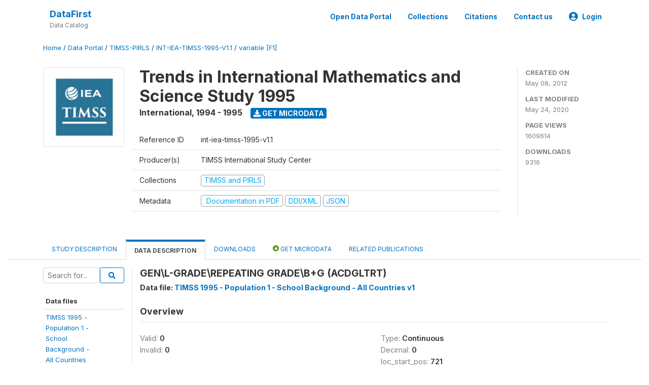

--- FILE ---
content_type: text/html; charset=UTF-8
request_url: https://www.datafirst.uct.ac.za/dataportal/index.php/catalog/167/variable/F1/V261?name=ACDGLTRT
body_size: 40438
content:
<!DOCTYPE html>
<html>

<head>
    <meta charset="utf-8">
<meta http-equiv="X-UA-Compatible" content="IE=edge">
<meta name="viewport" content="width=device-width, initial-scale=1">

<title>International - Trends in International Mathematics and Science Study 1995</title>

    
    <link rel="stylesheet" href="https://cdnjs.cloudflare.com/ajax/libs/font-awesome/5.15.4/css/all.min.css" integrity="sha512-1ycn6IcaQQ40/MKBW2W4Rhis/DbILU74C1vSrLJxCq57o941Ym01SwNsOMqvEBFlcgUa6xLiPY/NS5R+E6ztJQ==" crossorigin="anonymous" referrerpolicy="no-referrer" />
    <link rel="stylesheet" href="https://stackpath.bootstrapcdn.com/bootstrap/4.1.3/css/bootstrap.min.css" integrity="sha384-MCw98/SFnGE8fJT3GXwEOngsV7Zt27NXFoaoApmYm81iuXoPkFOJwJ8ERdknLPMO" crossorigin="anonymous">
    

<link rel="stylesheet" href="https://www.datafirst.uct.ac.za/dataportal/themes/nada52/css/style.css?v2023">
<link rel="stylesheet" href="https://www.datafirst.uct.ac.za/dataportal/themes/nada52/css/custom.css?v2021">
<link rel="stylesheet" href="https://www.datafirst.uct.ac.za/dataportal/themes/nada52/css/home.css?v03212019">
<link rel="stylesheet" href="https://www.datafirst.uct.ac.za/dataportal/themes/nada52/css/variables.css?v07042021">
<link rel="stylesheet" href="https://www.datafirst.uct.ac.za/dataportal/themes/nada52/css/facets.css?v062021">
<link rel="stylesheet" href="https://www.datafirst.uct.ac.za/dataportal/themes/nada52/css/catalog-tab.css?v07052021">
<link rel="stylesheet" href="https://www.datafirst.uct.ac.za/dataportal/themes/nada52/css/catalog-card.css?v10102021-1">
<link rel="stylesheet" href="https://www.datafirst.uct.ac.za/dataportal/themes/nada52/css/filter-action-bar.css?v14052021-3">

    <script src="//code.jquery.com/jquery-3.2.1.min.js"></script>
    <script src="https://cdnjs.cloudflare.com/ajax/libs/popper.js/1.14.3/umd/popper.min.js" integrity="sha384-ZMP7rVo3mIykV+2+9J3UJ46jBk0WLaUAdn689aCwoqbBJiSnjAK/l8WvCWPIPm49" crossorigin="anonymous"></script>
    <script src="https://stackpath.bootstrapcdn.com/bootstrap/4.1.3/js/bootstrap.min.js" integrity="sha384-ChfqqxuZUCnJSK3+MXmPNIyE6ZbWh2IMqE241rYiqJxyMiZ6OW/JmZQ5stwEULTy" crossorigin="anonymous"></script>

<script type="text/javascript">
    var CI = {'base_url': 'https://www.datafirst.uct.ac.za/dataportal/index.php'};

    if (top.frames.length!=0) {
        top.location=self.document.location;
    }

    $(document).ready(function()  {
        /*global ajax error handler */
        $( document ).ajaxError(function(event, jqxhr, settings, exception) {
            if(jqxhr.status==401){
                window.location=CI.base_url+'/auth/login/?destination=catalog/';
            }
            else if (jqxhr.status>=500){
                alert(jqxhr.responseText);
            }
        });

    }); //end-document-ready

</script>



    <script async src="https://www.googletagmanager.com/gtag/js?id=UA-48902554-1"></script>
<script>
  window.dataLayer = window.dataLayer || [];
  function gtag(){dataLayer.push(arguments);}
  gtag('js', new Date());

  gtag('config', 'UA-48902554-1');

  
  $(function() {
    $(document).ajaxSend(function(event, request, settings) {
        gtag('event', 'page_view', {
            page_path: settings.url
        })
    });

    //track file downloads
    $('.resources .download').on('click', function() {
        gtag('event', 'download', {
            'event_label': $(this).attr("title"),
            'event_category': $(this).attr("href"),
            'non_interaction': true
        });
    });

});
</script></head>

<body>

    <!-- site header -->
    <style>
.site-header .navbar-light .no-logo .navbar-brand--sitename {border:0px!important;margin-left:0px}
.site-header .navbar-light .no-logo .nada-site-title {font-size:18px;}
</style>
<header class="site-header">
    
        

    <div class="container">

        <div class="row">
            <div class="col-12">
                <nav class="navbar navbar-expand-md navbar-light rounded navbar-toggleable-md wb-navbar">

                                        

                                                            <div class="navbar-brand no-logo">
                        <div class="navbar-brand--sitename">
                            <div><a class="nada-site-title" href="https://www.datafirst.uct.ac.za/dataportal/index.php">DataFirst</a></div>
                            <div class="nada-site-subtitle">Data Catalog</div>
                        </div>
                    </div>
                                        

                    <button class="navbar-toggler navbar-toggler-right collapsed wb-navbar-button-toggler" type="button" data-toggle="collapse" data-target="#containerNavbar" aria-controls="containerNavbar" aria-expanded="false" aria-label="Toggle navigation">
                        <span class="navbar-toggler-icon"></span>
                    </button>

                    <!-- Start menus -->
                    <!-- Start menus -->
<div class="navbar-collapse collapse" id="containerNavbar" aria-expanded="false">
        <ul class="navbar-nav ml-auto">
                                            <li class="nav-item">
                <a   class="nav-link" href="https://www.datafirst.uct.ac.za/dataportal/index.php/catalog">Open Data Portal</a>
            </li>            
                                            <li class="nav-item">
                <a   class="nav-link" href="https://www.datafirst.uct.ac.za/dataportal/index.php/collections/central">Collections</a>
            </li>            
                                            <li class="nav-item">
                <a   class="nav-link" href="https://www.datafirst.uct.ac.za/dataportal/index.php/citations">Citations</a>
            </li>            
                                            <li class="nav-item">
                <a   class="nav-link" href="https://www.datafirst.uct.ac.za/dataportal/index.php/contact-us">Contact us</a>
            </li>            
        
        
<li class="nav-item dropdown">
                <a class="nav-link dropdown-toggle" href="" id="dropdownMenuLink" data-toggle="dropdown" aria-haspopup="true" aria-expanded="false">
                <i class="fas fa-user-circle fa-lg"></i>Login            </a>
            <div class="dropdown-menu dropdown-menu-right" aria-labelledby="dropdownMenuLink">
                <a class="dropdown-item" href="https://www.datafirst.uct.ac.za/dataportal/index.php/auth/login">Login</a>
            </div>
                </li>
<!-- /row -->
    </ul>

</div>
<!-- Close Menus -->                    <!-- Close Menus -->

                </nav>
            </div>

        </div>
        <!-- /row -->

    </div>

</header>
    <!-- page body -->
    <div class="wp-page-body container-fluid page-catalog catalog-variable-F1-V261">

        <div class="body-content-wrap theme-nada-2">

            <!--breadcrumbs -->
            <div class="container">
                                                    <ol class="breadcrumb wb-breadcrumb">
                        	    <div class="breadcrumbs" xmlns:v="http://rdf.data-vocabulary.org/#">
           <span typeof="v:Breadcrumb">
                		         <a href="https://www.datafirst.uct.ac.za/dataportal/index.php/" rel="v:url" property="v:title">Home</a> /
                        
       </span>
                  <span typeof="v:Breadcrumb">
                		         <a href="https://www.datafirst.uct.ac.za/dataportal/index.php/catalog" rel="v:url" property="v:title">Data Portal</a> /
                        
       </span>
                  <span typeof="v:Breadcrumb">
                		         <a href="https://www.datafirst.uct.ac.za/dataportal/index.php/catalog/TIMSS-PIRLS" rel="v:url" property="v:title">TIMSS-PIRLS</a> /
                        
       </span>
                  <span typeof="v:Breadcrumb">
                		         <a href="https://www.datafirst.uct.ac.za/dataportal/index.php/catalog/167" rel="v:url" property="v:title">INT-IEA-TIMSS-1995-V1.1</a> /
                        
       </span>
                  <span typeof="v:Breadcrumb">
        	         	         <a class="active" href="https://www.datafirst.uct.ac.za/dataportal/index.php/catalog/167/variable/F1" rel="v:url" property="v:title">variable [F1]</a>
                        
       </span>
               </div>
                    </ol>
                            </div>
            <!-- /breadcrumbs -->

            <style>
.metadata-sidebar-container .nav .active{
	background:#e9ecef;		
}
.study-metadata-page .page-header .nav-tabs .active a {
	background: white;
	font-weight: bold;
	border-top: 2px solid #0071bc;
	border-left:1px solid gainsboro;
	border-right:1px solid gainsboro;
}

.study-info-content {
    font-size: 14px;
}

.study-subtitle{
	font-size:.7em;
	margin-bottom:10px;
}

.badge-outline{
	background:transparent;
	color:#03a9f4;
	border:1px solid #9e9e9e;
}
.study-header-right-bar span{
	display:block;
	margin-bottom:15px;
}
.study-header-right-bar{
	font-size:14px;
	color:gray;
}
.get-microdata-btn{
	font-size:14px;
}

.link-col .badge{
	font-size:14px;
	font-weight:normal;
	background:transparent;
	border:1px solid #9E9E9E;
	color:#03a9f4;
}

.link-col .badge:hover{
	background:#03a9f4;
	color:#ffffff;
}

.study-header-right-bar .stat{
	margin-bottom:10px;
	font-size:small;
}

.study-header-right-bar .stat .stat-label{
	font-weight:bold;
	text-transform:uppercase;
}

.field-metadata__table_description__ref_country .field-value,
.field-metadata__study_desc__study_info__nation .field-value{
	max-height:350px;
	overflow:auto;
}
.field-metadata__table_description__ref_country .field-value  ::-webkit-scrollbar,
.field-metadata__study_desc__study_info__nation .field-value ::-webkit-scrollbar {
  -webkit-appearance: none;
  width: 7px;
}

.field-metadata__table_description__ref_country .field-value  ::-webkit-scrollbar-thumb,
.field-metadata__study_desc__study_info__nation .field-value ::-webkit-scrollbar-thumb {
  border-radius: 4px;
  background-color: rgba(0, 0, 0, .5);
  box-shadow: 0 0 1px rgba(255, 255, 255, .5);
}
</style>


<div class="page-body-full study-metadata-page">
	<span 
		id="dataset-metadata-info" 
		data-repositoryid="TIMSS-PIRLS"
		data-id="167"
		data-idno="int-iea-timss-1995-v1.1"
	></span>

<div class="container-fluid page-header">
<div class="container">


<div class="row study-info">
					<div class="col-md-2">
			<div class="collection-thumb-container">
				<a href="https://www.datafirst.uct.ac.za/dataportal/index.php/catalog/TIMSS-PIRLS">
				<img  src="https://www.datafirst.uct.ac.za/dataportal/files/images/iea-timss.jpg?v=1590321965" class="mr-3 img-fluid img-thumbnail" alt="TIMSS-PIRLS" title="TIMSS and PIRLS"/>
				</a>
			</div>		
		</div>
	
	<div class="col">
		
		<div>
		    <h1 class="mt-0 mb-1" id="dataset-title">
                <span>Trends in International Mathematics and Science Study 1995</span>
                            </h1>
            <div class="clearfix">
		        <h6 class="sub-title float-left" id="dataset-sub-title"><span id="dataset-country">International</span>, <span id="dataset-year">1994 - 1995</span></h6>
                                <a  
                    href="https://www.datafirst.uct.ac.za/dataportal/index.php/catalog/167/get-microdata" 
                    class="get-microdata-btn badge badge-primary wb-text-link-uppercase float-left ml-3" 
                    title="Get Microdata">					
                    <span class="fa fa-download"></span>
                    Get Microdata                </a>
                                
            </div>
		</div>

		<div class="row study-info-content">
		
            <div class="col pr-5">

                <div class="row mt-4 mb-2 pb-2  border-bottom">
                    <div class="col-md-2">
                        Reference ID                    </div>
                    <div class="col">
                        <div class="study-idno">
                            int-iea-timss-1995-v1.1                            
                        </div>
                    </div>
                </div>

                		
                                <div class="row mb-2 pb-2  border-bottom">
                    <div class="col-md-2">
                        Producer(s)                    </div>
                    <div class="col">
                        <div class="producers">
                            TIMSS International Study Center                        </div>
                    </div>
                </div>
                                
                
                 
                <div class="row  border-bottom mb-2 pb-2 mt-2">
                    <div class="col-md-2">
                        Collections                    </div>
                    <div class="col">
                        <div class="collections link-col">           
                                                            <span class="collection">
                                    <a href="https://www.datafirst.uct.ac.za/dataportal/index.php/collections/TIMSS-PIRLS">
                                        <span class="badge badge-primary">TIMSS and PIRLS</span>
                                    </a>                                    
                                </span>
                                                    </div>
                    </div>
                </div>
                
                <div class="row border-bottom mb-2 pb-2 mt-2">
                    <div class="col-md-2">
                        Metadata                    </div>
                    <div class="col">
                        <div class="metadata">
                            <!--metadata-->
                            <span class="mr-2 link-col">
                                                                                                    <a class="download" 
                                       href="https://www.datafirst.uct.ac.za/dataportal/index.php/catalog/167/pdf-documentation" 
                                       title="Documentation in PDF"
                                       data-filename="ddi-documentation-english-167.pdf"
                                       data-dctype="report"
                                       data-isurl="0"
                                       data-extension="pdf"
                                       data-sid="167">
                                        <span class="badge badge-success"><i class="fa fa-file-pdf-o" aria-hidden="true"> </i> Documentation in PDF</span>
                                    </a>
                                                            
                                                                    <a class="download" 
                                       href="https://www.datafirst.uct.ac.za/dataportal/index.php/metadata/export/167/ddi" 
                                       title="DDI Codebook (2.5)"
                                       data-filename="metadata-167.xml"
                                       data-dctype="metadata"
                                       data-isurl="0"
                                       data-extension="xml"
                                       data-sid="167">
                                        <span class="badge badge-primary"> DDI/XML</span>
                                    </a>
                                
                                <a class="download" 
                                   href="https://www.datafirst.uct.ac.za/dataportal/index.php/metadata/export/167/json" 
                                   title="JSON"
                                   data-filename="metadata-167.json"
                                   data-dctype="metadata"
                                   data-isurl="0"
                                   data-extension="json"
                                   data-sid="167">
                                    <span class="badge badge-info">JSON</span>
                                </a>
                            </span>	
                            <!--end-metadata-->
                        </div>
                    </div>
                </div>

                
                	    </div>
	
	</div>

	</div>

    <div class="col-md-2 border-left">
		<!--right-->
		<div class="study-header-right-bar">
				<div class="stat">
					<div class="stat-label">Created on </div>
					<div class="stat-value">May 08, 2012</div>
				</div>

				<div class="stat">
					<div class="stat-label">Last modified </div>
					<div class="stat-value">May 24, 2020</div>
				</div>
				
									<div class="stat">
						<div class="stat-label">Page views </div>
						<div class="stat-value">1609614</div>
					</div>
				
									<div class="stat">
						<div class="stat-label">Downloads </div>
						<div class="stat-value">9316</div>
					</div>				
						</div>		
		<!--end-right-->
	</div>

</div>




<!-- Nav tabs -->
<ul class="nav nav-tabs wb-nav-tab-space flex-wrap" role="tablist">
								<li class="nav-item tab-description "  >
				<a href="https://www.datafirst.uct.ac.za/dataportal/index.php/catalog/167/study-description" class="nav-link wb-nav-link wb-text-link-uppercase " role="tab"  data-id="related-materials" >Study Description</a>
			</li>
										<li class="nav-item tab-data_dictionary active"  >
				<a href="https://www.datafirst.uct.ac.za/dataportal/index.php/catalog/167/data-dictionary" class="nav-link wb-nav-link wb-text-link-uppercase active" role="tab"  data-id="related-materials" >Data Description</a>
			</li>
										<li class="nav-item tab-related_materials "  >
				<a href="https://www.datafirst.uct.ac.za/dataportal/index.php/catalog/167/related-materials" class="nav-link wb-nav-link wb-text-link-uppercase " role="tab"  data-id="related-materials" >Downloads</a>
			</li>
										<li class="nav-item nav-item-get-microdata tab-get_microdata " >
				<a href="https://www.datafirst.uct.ac.za/dataportal/index.php/catalog/167/get-microdata" class="nav-link wb-nav-link wb-text-link-uppercase " role="tab" data-id="related-materials" >
					<span class="get-microdata icon-da-public"></span> Get Microdata				</a>
			</li>                            
										<li class="nav-item tab-related_citations "  >
				<a href="https://www.datafirst.uct.ac.za/dataportal/index.php/catalog/167/related-publications" class="nav-link wb-nav-link wb-text-link-uppercase " role="tab"  data-id="related-materials" >Related Publications</a>
			</li>
								
	<!--review-->
	</ul>
<!-- end nav tabs -->
</div>
</div>



<div class="container study-metadata-body-content " >


<!-- tabs -->
<div id="tabs" class="study-metadata ui-tabs ui-widget ui-widget-content ui-corner-all study-tabs" >	
  
  <div id="tabs-1" aria-labelledby="ui-id-1" class="ui-tabs-panel ui-widget-content ui-corner-bottom" role="tabpanel" >
  	
        <div class="tab-body-no-sidebar-x"><style>
    .data-file-bg1 tr,.data-file-bg1 td {vertical-align: top;}
    .data-file-bg1 .col-1{width:100px;}
    .data-file-bg1 {margin-bottom:20px;}
    .var-info-panel{display:none;}
    .table-variable-list td{
        cursor:pointer;
    }
    
    .nada-list-group-item {
        position: relative;
        display: block;
        padding: 10px 15px;
        margin-bottom: -1px;
        background-color: #fff;
        border: 1px solid #ddd;
        border-left:0px;
        border-right:0px;
        font-size: small;
        border-bottom: 1px solid gainsboro;
        word-wrap: break-word;
        padding: 5px;
        padding-right: 10px;

    }

    .nada-list-group-title{
        font-weight:bold;
        border-top:0px;
    }

    .variable-groups-sidebar
    .nada-list-vgroup {
        padding-inline-start: 0px;
        font-size:small;
        list-style-type: none;
    }

    .nada-list-vgroup {
        list-style-type: none;
    }

    .nada-list-subgroup{
        padding-left:10px;
    }
    
    .table-variable-list .var-breadcrumb{
        display:none;
    }

    .nada-list-subgroup .nada-list-vgroup-item {
        padding-left: 24px;
        position: relative;
        list-style:none;
    }

    .nada-list-subgroup .nada-list-vgroup-item:before {
        position: absolute;
        font-family: 'FontAwesome';
        top: 0;
        left: 10px;
        content: "\f105";
    }

</style>

<div class="row">

    <div class="col-sm-2 col-md-2 col-lg-2 tab-sidebar hidden-sm-down sidebar-files">       

        <form method="get" action="https://www.datafirst.uct.ac.za/dataportal/index.php/catalog/167/search" class="dictionary-search">
        <div class="input-group input-group-sm">            
            <input type="text" name="vk" class="form-control" placeholder="Search for...">
            <span class="input-group-btn">
                <button class="btn btn-outline-primary btn-sm" type="submit"><i class="fa fa-search"></i></button>
            </span>
        </div>
        </form>
        
        <ul class="nada-list-group">
            <li class="nada-list-group-item nada-list-group-title">Data files</li>
                            <li class="nada-list-group-item">
                    <a href="https://www.datafirst.uct.ac.za/dataportal/index.php/catalog/167/data-dictionary/F1?file_name=TIMSS 1995 - Population 1 - School Background - All Countries v1">TIMSS 1995 -<BR>Population 1 -<BR>School<BR>Background -<BR>All Countries<BR>v1</a>
                </li>
                            <li class="nada-list-group-item">
                    <a href="https://www.datafirst.uct.ac.za/dataportal/index.php/catalog/167/data-dictionary/F2?file_name=TIMSS 1995 - Population 1 - School Performance Assessment - All Countries v1">TIMSS 1995 -<BR>Population 1 -<BR>School<BR>Performance<BR>Assessment -<BR>All Countries<BR>v1</a>
                </li>
                            <li class="nada-list-group-item">
                    <a href="https://www.datafirst.uct.ac.za/dataportal/index.php/catalog/167/data-dictionary/F3?file_name=TIMSS 1995 - Population 1 - Student Bg - All Countries v1">TIMSS 1995 -<BR>Population 1 -<BR>Student Bg -<BR>All Countries<BR>v1</a>
                </li>
                            <li class="nada-list-group-item">
                    <a href="https://www.datafirst.uct.ac.za/dataportal/index.php/catalog/167/data-dictionary/F4?file_name=TIMSS 1995 - Population 1 - Student Performance Assessment - All Countries v1">TIMSS 1995 -<BR>Population 1 -<BR>Student<BR>Performance<BR>Assessment -<BR>All Countries<BR>v1</a>
                </li>
                            <li class="nada-list-group-item">
                    <a href="https://www.datafirst.uct.ac.za/dataportal/index.php/catalog/167/data-dictionary/F5?file_name=TIMSS 1995 - Population 1 - Student Performance Assessment Reliability - All Countries v1">TIMSS 1995 -<BR>Population 1 -<BR>Student<BR>Performance<BR>Assessment<BR>Reliability -<BR>All Countries<BR>v1</a>
                </li>
                            <li class="nada-list-group-item">
                    <a href="https://www.datafirst.uct.ac.za/dataportal/index.php/catalog/167/data-dictionary/F6?file_name=TIMSS 1995 - Population 1 - Student Written Assessment - All Countries v1">TIMSS 1995 -<BR>Population 1 -<BR>Student Written<BR>Assessment -<BR>All Countries<BR>v1</a>
                </li>
                            <li class="nada-list-group-item">
                    <a href="https://www.datafirst.uct.ac.za/dataportal/index.php/catalog/167/data-dictionary/F7?file_name=TIMSS 1995 - Population 1 - Student Written Assessment Reliability - All Countries v1">TIMSS 1995 -<BR>Population 1 -<BR>Student Written<BR>Assessment<BR>Reliability -<BR>All Countries<BR>v1</a>
                </li>
                            <li class="nada-list-group-item">
                    <a href="https://www.datafirst.uct.ac.za/dataportal/index.php/catalog/167/data-dictionary/F8?file_name=TIMSS 1995 - Population 1 - Student-Teacher Linkage - All Countries v1">TIMSS 1995 -<BR>Population 1 -<BR>Student-Teacher<BR>Linkage - All<BR>Countries v1</a>
                </li>
                            <li class="nada-list-group-item">
                    <a href="https://www.datafirst.uct.ac.za/dataportal/index.php/catalog/167/data-dictionary/F9?file_name=TIMSS 1995 - Population 1 - Teacher Bg - All Countries v1">TIMSS 1995 -<BR>Population 1 -<BR>Teacher Bg -<BR>All Countries<BR>v1</a>
                </li>
                            <li class="nada-list-group-item">
                    <a href="https://www.datafirst.uct.ac.za/dataportal/index.php/catalog/167/data-dictionary/F10?file_name=TIMSS 1995 - Population 2 - Math Teacher Bg - All Countries v1">TIMSS 1995 -<BR>Population 2 -<BR>Math Teacher Bg<BR>- All Countries<BR>v1</a>
                </li>
                            <li class="nada-list-group-item">
                    <a href="https://www.datafirst.uct.ac.za/dataportal/index.php/catalog/167/data-dictionary/F11?file_name=TIMSS 1995 - Population 2 - School Bg - All Countries v1">TIMSS 1995 -<BR>Population 2 -<BR>School Bg - All<BR>Countries v1</a>
                </li>
                            <li class="nada-list-group-item">
                    <a href="https://www.datafirst.uct.ac.za/dataportal/index.php/catalog/167/data-dictionary/F12?file_name=TIMSS 1995 - Population 2 - School Performance Assessment - All Countries v1">TIMSS 1995 -<BR>Population 2 -<BR>School<BR>Performance<BR>Assessment -<BR>All Countries<BR>v1</a>
                </li>
                            <li class="nada-list-group-item">
                    <a href="https://www.datafirst.uct.ac.za/dataportal/index.php/catalog/167/data-dictionary/F13?file_name=TIMSS 1995 - Population 2 - Sci Teacher Bg - All Countries v1">TIMSS 1995 -<BR>Population 2 -<BR>Sci Teacher Bg<BR>- All Countries<BR>v1</a>
                </li>
                            <li class="nada-list-group-item">
                    <a href="https://www.datafirst.uct.ac.za/dataportal/index.php/catalog/167/data-dictionary/F14?file_name=TIMSS 1995 - Population 2 - Student Bg - All Countries v1">TIMSS 1995 -<BR>Population 2 -<BR>Student Bg -<BR>All Countries<BR>v1</a>
                </li>
                            <li class="nada-list-group-item">
                    <a href="https://www.datafirst.uct.ac.za/dataportal/index.php/catalog/167/data-dictionary/F15?file_name=TIMSS 1995 - Population 2 - Student Performance Assessment - All Countries v1">TIMSS 1995 -<BR>Population 2 -<BR>Student<BR>Performance<BR>Assessment -<BR>All Countries<BR>v1</a>
                </li>
                            <li class="nada-list-group-item">
                    <a href="https://www.datafirst.uct.ac.za/dataportal/index.php/catalog/167/data-dictionary/F16?file_name=TIMSS 1995 - Population 2 - Student Performance Assessment Reliability - All Countries v1">TIMSS 1995 -<BR>Population 2 -<BR>Student<BR>Performance<BR>Assessment<BR>Reliability -<BR>All Countries<BR>v1</a>
                </li>
                            <li class="nada-list-group-item">
                    <a href="https://www.datafirst.uct.ac.za/dataportal/index.php/catalog/167/data-dictionary/F17?file_name=TIMSS 1995 - Population 2 - Student Written Assessment - All Countries v1">TIMSS 1995 -<BR>Population 2 -<BR>Student Written<BR>Assessment -<BR>All Countries<BR>v1</a>
                </li>
                            <li class="nada-list-group-item">
                    <a href="https://www.datafirst.uct.ac.za/dataportal/index.php/catalog/167/data-dictionary/F18?file_name=TIMSS 1995 - Population 2 - Student Written Assessment Reliability - All Countries v1">TIMSS 1995 -<BR>Population 2 -<BR>Student Written<BR>Assessment<BR>Reliability -<BR>All Countries<BR>v1</a>
                </li>
                            <li class="nada-list-group-item">
                    <a href="https://www.datafirst.uct.ac.za/dataportal/index.php/catalog/167/data-dictionary/F19?file_name=TIMSS 1995 - Population 2 - Student-Teacher Linkage - All Countries v1">TIMSS 1995 -<BR>Population 2 -<BR>Student-Teacher<BR>Linkage - All<BR>Countries v1</a>
                </li>
                            <li class="nada-list-group-item">
                    <a href="https://www.datafirst.uct.ac.za/dataportal/index.php/catalog/167/data-dictionary/F20?file_name=TIMSS 1995 - Population 3 - School Background - All Countries v1">TIMSS 1995 -<BR>Population 3 -<BR>School<BR>Background -<BR>All Countries<BR>v1</a>
                </li>
                            <li class="nada-list-group-item">
                    <a href="https://www.datafirst.uct.ac.za/dataportal/index.php/catalog/167/data-dictionary/F21?file_name=TIMSS 1995 - Population 3 - Student Bg - All Countries v1">TIMSS 1995 -<BR>Population 3 -<BR>Student Bg -<BR>All Countries<BR>v1</a>
                </li>
                            <li class="nada-list-group-item">
                    <a href="https://www.datafirst.uct.ac.za/dataportal/index.php/catalog/167/data-dictionary/F22?file_name=TIMSS 1995 - Population 3 - Student Written Assessment - All Countries v1">TIMSS 1995 -<BR>Population 3 -<BR>Student Written<BR>Assessment -<BR>All Countries<BR>v1</a>
                </li>
                            <li class="nada-list-group-item">
                    <a href="https://www.datafirst.uct.ac.za/dataportal/index.php/catalog/167/data-dictionary/F23?file_name=TIMSS 1995 - Population 3 - Student Written Assessment Reliability - All Countries v1">TIMSS 1995 -<BR>Population 3 -<BR>Student Written<BR>Assessment<BR>Reliability -<BR>All Countries<BR>v1</a>
                </li>
                    </ul>

        
    </div>

    <div class="col-sm-10 col-md-10 col-lg-10 wb-border-left tab-body body-files">
        
        <div class="variable-metadata">
            <style>
    .fld-inline .fld-name{color:gray;}
    .fld-container,.clear{clear:both;}

    .var-breadcrumb{
        list-style:none;
        clear:both;
        margin-bottom:25px;
        color:gray;
    }

    .var-breadcrumb li{display:inline;}
    .variables-container .bar-container {min-width:150px;}
</style>



<div class="variable-container">
    <h2>GEN\L-GRADE\REPEATING GRADE\B+G (ACDGLTRT)</h2>
    <h5 class="var-file">Data file: <a href="https://www.datafirst.uct.ac.za/dataportal/index.php/catalog/167/data-dictionary/F1">TIMSS 1995 - Population 1 - School Background - All Countries v1</a></h5>

        
    <h3 class="xsl-subtitle">Overview</h3>

    <div class="row">
            <div class="col-md-6">
                                            <div class="fld-inline sum-stat sum-stat-vald-">
                    <span class="fld-name sum-stat-type">Valid: </span>
                    <span class="fld-value sum-stat-value">0</span>
                </div>
                                            <div class="fld-inline sum-stat sum-stat-invd-">
                    <span class="fld-name sum-stat-type">Invalid: </span>
                    <span class="fld-value sum-stat-value">0</span>
                </div>
                    </div>
    
    <!--other stats-->
            
    <div class="col-md-6">
                                            <div class="fld-inline sum-stat sum-stat-var_intrvl">
                <span class="fld-name sum-stat-type">Type: </span>
                <span class="fld-value sum-stat-value">Continuous</span>
            </div>
                                                        <div class="fld-inline sum-stat sum-stat-var_dcml">
                <span class="fld-name sum-stat-type">Decimal: </span>
                <span class="fld-value sum-stat-value">0</span>
            </div>
                                                        <div class="fld-inline sum-stat sum-stat-loc_start_pos">
                <span class="fld-name sum-stat-type">loc_start_pos: </span>
                <span class="fld-value sum-stat-value">721</span>
            </div>
                                                        <div class="fld-inline sum-stat sum-stat-loc_end_pos">
                <span class="fld-name sum-stat-type">loc_end_pos: </span>
                <span class="fld-value sum-stat-value">723</span>
            </div>
                                                        <div class="fld-inline sum-stat sum-stat-loc_width">
                <span class="fld-name sum-stat-type">Width: </span>
                <span class="fld-value sum-stat-value">3</span>
            </div>
                    
                <div class="fld-inline sum-stat sum-stat-range">
            <span class="fld-name sum-stat-type">Range: </span>
                                                <span class="fld-value sum-stat-value">
                0 - 81            </span>
        </div>
                
                <div class="fld-inline sum-stat var-format">
            <span class="fld-name var-format-fld">Format: </span>
                                    <span class="fld-value format-value">Numeric</span>
        </div>
        
        
        
    </div>
    </div>

    
    <div class="clear"></div>

    <!-- data_collection -->
         
                     
                     
                     
                     
                     
                
    
    <div class="section-questions_n_instructions">
                    <h2 id="metadata-questions_n_instructions" class="xsl-subtitle">Questions and instructions</h2>
                <div class="table-responsive field field-var_catgry">
    <div class="xsl-caption field-caption">Categories</div>
    <div class="field-value">

            
            <table class="table table-stripped xsl-table">
                <tr>
                    <th>Value</th>
                    <th>Category</th>
                                                                            </tr>
                                    
                    <tr>
                        <td>101</td>
                        <td>.A </td>
                        
                            
                        
                        <!--weighted-->
                        
                        <!--non-weighted-->
                            
                    </tr>
                            </table>
            <div class="xsl-warning">Warning: these figures indicate the number of cases found in the data file. They cannot be interpreted as summary statistics of the population of interest.</div>
    </div>
</div>
    </div>
    


    <!-- description -->
         
                     
                     
                

         
                


         
                     
                

         
                     
                

<!--end-container-->
</div>


        </div>

    </div>
</div>

<script type="application/javascript">
    $(document).ready(function () {

        //show/hide variable info
        $(document.body).on("click",".data-dictionary .var-row", function(){
            var variable=$(this).find(".var-id");
            if(variable){
                get_variable(variable);
            }
            return false;
        });

    });

    function get_variable(var_obj)
    {
        var i18n={
		'js_loading':"Loading, please wait...",
		};

        //panel id
        var pnl="#pnl-"+var_obj.attr("id");
        var pnl_body=$(pnl).find(".panel-td");

        //collapse
        if ($(var_obj).closest(".var-row").is(".pnl-active")){
            $(var_obj).closest(".var-row").toggleClass("pnl-active");
            $(pnl).hide();
            return;
        }

        //hide any open panels
        $('.data-dictionary .var-info-panel').hide();

        //unset any active panels
        $(".data-dictionary .var-row").removeClass("pnl-active");

        //error handler
        variable_error_handler(pnl_body);

        $(pnl).show();
        $(var_obj).closest(".var-row").toggleClass("pnl-active");
        $(pnl_body).html('<i class="fa fa-spinner fa-pulse fa-2x fa-fw"></i> '+ i18n.js_loading); 
        $(pnl_body).load(var_obj.attr("href")+'&ajax=true', function(){
            var fooOffset = jQuery('.pnl-active').offset(),
                destination = fooOffset.top;
            $('html,body').animate({scrollTop: destination-50}, 500);
        })
    }


    //show/hide resource
    function toggle_resource(element_id){
        $("#"+element_id).toggle();
    }

    function variable_error_handler(pnl)
    {
        $.ajaxSetup({
            error:function(XHR,e)	{
                $(pnl).html('<div class="error">'+XHR.responseText+'</div>');
            }
        });
    }

</script></div>
    
	<div class="mt-5">                
            <a class="btn btn-sm btn-secondary" href="https://www.datafirst.uct.ac.za/dataportal/index.php/catalog"><i class="fas fa-arrow-circle-left"></i> Back to Catalog</a>
        </div>
  </div>
</div>
<!-- end-tabs-->    
   </div> 
</div>


<!--survey summary resources-->
<script type="text/javascript">
	function toggle_resource(element_id){
		$("#"+element_id).parent(".resource").toggleClass("active");
		$("#"+element_id).toggle();
	}
	
	$(document).ready(function () { 
		bind_behaviours();
		
		$(".show-datafiles").click(function(){
			$(".data-files .hidden").removeClass("hidden");
			$(".show-datafiles").hide();
			return false;
		});

		//setup bootstrap scrollspy
		$("body").attr('data-spy', 'scroll');
		$("body").attr('data-target', '#dataset-metadata-sidebar');
		$("body").attr('data-offset', '0');
		$("body").scrollspy('refresh');

	});	
	
	function bind_behaviours() {
		//show variable info by id
		$(".resource-info").unbind('click');
		$(".resource-info").click(function(){
			if($(this).attr("id")!=''){
				toggle_resource('info_'+$(this).attr("id"));
			}
			return false;
		});			
	}
</script>        </div>
    </div>

    <!-- page footer -->
    <footer>
    <!-- footer top section -->
        <!-- End footer top section -->

    <!-- footer bottom section -->
    <div class="full-row-footer-black-components">
        <div class="container">
            <div class="footer">
                <div class="row">

                    <!-- / footer logo -->
                    <div class="col-12 col-md-6">

                        <div class="text-center text-lg-left mt-2">
                        
                                                <a href="https://www.datafirst.uct.ac.za/dataportal/index.php" style="color:white;padding-top:20px;" >
                            DataFirst                        </a>                        
                                                </div>

                    </div>
                    <!-- / footer logo -->

                    <!-- Copyrights-->
                    <div class="col-12 col-md-6 footer-bottom-right">
                        <div class="">
                            <div class="footer-copy-right">

                                <p class="text-center text-lg-right">

                                    <small>
                                        ©
                                        <script language="JavaScript">
                                            var time = new Date();
                                            var year = time.getYear();
                                            if (year < 2000)
                                                year = year + 1900 + ", ";
                                            document.write(year); // End -->
                                        </script> DataFirst, All Rights Reserved.
                                    </small>

                                </p>

                            </div>

                        </div>
                    </div>
                    <!-- / Copyrights  -->

                </div>
            </div>
        </div>
    </div>
</footer></body>

</html>